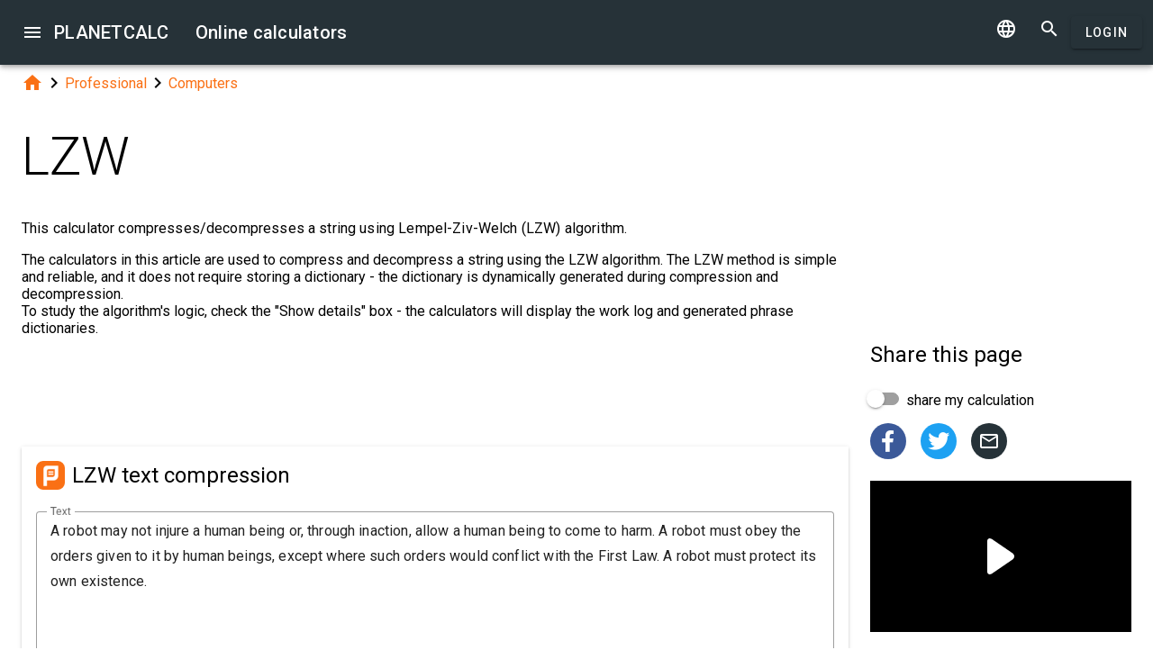

--- FILE ---
content_type: text/html; charset=UTF-8
request_url: https://planetcalc.com/9069/
body_size: 19827
content:
<!doctype html><html lang="en">
<head>

	<meta charset="utf-8">
	<meta name="viewport" content="width=device-width, initial-scale=1.0">
	<link rel="preload" href="/font/pc-icons.woff2?t=2f4187228ca956c693a7216e80d6ea51" as="font" type="font/woff2" crossorigin/>
	<link rel="preconnect" href="https://fonts.gstatic.com" crossorigin/>
	<link href="https://fonts.googleapis.com/css?family=Roboto:300,400,500" rel="stylesheet">
	<link rel="preconnect" href="https://ajax.googleapis.com" crossorigin/>
	<link rel="icon" href="/favicon.svg" type="image/svg+xml">
<link rel="stylesheet" href="/style/min/planetcalc_common_3769.css">
<script async src="https://cdn.fuseplatform.net/publift/tags/2/3228/fuse.js"></script>

<meta name="keywords" content="algorithm, compression, Computers, IT, Lempel, LZW, programming, Welch, Ziv"/><meta name="description" content=" This calculator compresses/decompresses a string using Lempel-Ziv-Welch (LZW) algorithm."/><meta name="author" content="Anton : planetcalc member"/><meta name="generator" content="Planetcalc"/><link rel="canonical" href="https://planetcalc.com/9069/" /><style media="all">
body {  min-height:100% }
h1 { font-size: 3.75rem; line-height: 3.75rem; }
img.pc-math { vertical-align:middle;max-width: 100%; height: auto; }
.social-float {
	position: absolute;
	margin-left: auto;
	margin-right: auto;
	left: 0;
	right: 0;
	width: 350px;
    	height: 400px;
    	background: white;
	box-shadow: 0 0 10px rgba(0,0,0,0.5);
	z-index: 100;
}
td.comment_created {
    border-bottom: 0 !important;
    padding-bottom: 0 !important;
}
td.message {
	padding-top:0 !important;
}

#main_div { padding:0 }
.f_ {
	margin-top:0;
	line-height: normal;
}

	#request_status { width:900px; }
	.modal-body {  max-height: 800px;}
.sofia {
	margin:8px auto;
	text-align:center;
}
.right-ads { margin:16px 0; }
.v5 {
	background-color:#fafafa;
}
.card-authors { padding:0 1.5em 1.5em 1.5em; }

.author-date {
	padding:16px 0;
}
.author-date i {
	padding-right:8px;
}
.author-date a {
	padding-right:32px;
}
#comments {
	margin-top:32px;
}
#comments .t9 {
	margin-top:0;
}
.ads-inline {
    text-align: center;
}
.embed-form {
	margin-bottom:16px;
}

div.social a.oc { margin-right:16px }
div.social { margin: 16px 0; }
div.social h4 { margin-bottom:0 }
.share-url-text { margin:16px 0 }
.share-mode { margin-bottom: 16px; }
.share-url-text div { width:100% }
.similar-calc ul {  padding:0; }
.similar-calc ul li { padding:0 0 16px 16px; display: inline-block; }
#bottom-right-card { position: -webkit-sticky; position:sticky; top: 80px; }
#publift_hrec_1{min-height:250px}#publift_hrec_2{min-height:250px}#publift_mrec_1{min-height:250px}#publift_vrec_1{min-height:600px}#publift_footer{min-height:250px}
@media (min-width:480px){#publift_hrec_1{min-height:60px}}
@media (min-width:768px){#publift_hrec_1{min-height:90px}}</style>
<title>Online calculator: LZW</title>
</head>
<body id="ui_viewer" class="y1 viewer">
<div id="main_menu" class="nc w0 g1" tabindex="-1"><ul class="z0"  role="menu" aria-hidden="true"><li class="a1" role="menuitem" tabindex="0" onclick="document.location.href='\/all\/';"><span class="y0"><i class="material-icons">&#xe5c3;</i></span><span class="b1">All online calculators</span></li><li class="a1" role="menuitem" tabindex="-1" onclick="document.location.href='\/personal\/requests\/new\/';"><span class="y0"><i class="material-icons">&#xe90f;</i></span><span class="b1">Suggest a calculator</span></li><li class="a1" role="menuitem" tabindex="-1" onclick="document.location.href='\/todo\/translationtask\/?id[]=9069\u0026from=en';"><span class="y0"><i class="material-icons">&#xe894;</i></span><span class="b1">Translation</span></li></ul></div><div class="m1 q7 kb"><div class="q1"><div class="r1 s1 mdc-toolbar__section--shrink-to-fit" ><a class="material-icons n1" id="btn_main_menu" href="#">&#xe5d2;</a><a href="/" class="u1 nb" title="Online calculators"><h2 class="u1">PLANETCALC <span class="cc kc">Online calculators</span></h2></a></div><div class="r1 t1" ><a id="btn_change_language_menu" class="material-icons cc n1" href="#">&#xe894;</a><a class="material-icons n1" href="/search/">&#xe8b6;</a><a href="/personal/" class="cc ob c2 g2" id="planetcalc_login">Login</a></div></div><div style="min-height:0;"><div id="change_language_menu" class="nc w0 g1" tabindex="1"><ul class="z0"  role="menu" aria-hidden="true"><li id="change_language_de" class="a1" role="menuitem" tabindex="0" onclick="document.location.href='https:\/\/de.planetcalc.com\/9069\/?language_select=de';"><span class="y0"><i class="material-icons"> </i></span><span class="b1">Deutsch</span></li><li id="change_language_en" class="a1 f1" role="menuitem" tabindex="-1"><span class="y0"><i class="material-icons">&#xe5ca;</i></span><span class="b1">English</span></li><li id="change_language_es" class="a1" role="menuitem" tabindex="-1" onclick="document.location.href='https:\/\/es.planetcalc.com\/9069\/?language_select=es';"><span class="y0"><i class="material-icons"> </i></span><span class="b1">Español</span></li><li id="change_language_pt" class="a1" role="menuitem" tabindex="-1" onclick="document.location.href='https:\/\/pt.planetcalc.com\/9069\/?language_select=pt';"><span class="y0"><i class="material-icons"> </i></span><span class="b1">Português</span></li><li id="change_language_ru" class="a1" role="menuitem" tabindex="-1" onclick="document.location.href='https:\/\/planetcalc.ru\/9069\/?language_select=ru';"><span class="y0"><i class="material-icons"> </i></span><span class="b1">Русский</span></li><li id="change_language_zh" class="a1" role="menuitem" tabindex="-1" onclick="document.location.href='https:\/\/zh.planetcalc.com\/9069\/?language_select=zh';"><span class="y0"><i class="material-icons"> </i></span><span class="b1">中文</span></li><li id="change_language_fr" class="a1" role="menuitem" tabindex="-1" onclick="document.location.href='https:\/\/fr.planetcalc.com\/9069\/?language_select=fr';"><span class="y0"><i class="material-icons"> </i></span><span class="b1">Français</span></li></ul></div></div></div><div id="main_div" class="jb">  
	<div class="v_"> 
	<div class="w_"> 
<div class="main-column x_ g0" id="left-block"><div class="qb"><a class="material-icons" href="/">&#xe88a;</a><i class="material-icons">&#xe5cc;</i><a href="/search/?tag=1459">Professional</a><i class="material-icons">&#xe5cc;</i><a href="/search/?tag=1462">Computers</a></div><header><h1>LZW</h1><p class="f_">This calculator compresses/decompresses a string using Lempel-Ziv-Welch (LZW) algorithm.</p><div></div></header><script>
document.addEventListener("DOMContentLoaded",function() {
	var f = new FormatterTimeSpan();
	$('.nav-created').text(function ( i,t ) { return f.Format(t);});
});
</script>
<div class="article"><div class="article_body"><p>The calculators in this article are used to compress and decompress a string using the LZW algorithm. The LZW method is simple and reliable, and it does not require storing a dictionary - the dictionary is dynamically generated during compression and decompression.<br />
To study the algorithm's logic, check the &quot;Show details&quot; box - the calculators will display the work log and generated phrase dictionaries. </p>
<p></p>
<div id="calculator9045"></div><div class="ads-inline"><div id="publift_hrec_1" data-fuse="22916193055"></div></div><div class="pc-article-part"><div class="u5"><div class="w_ f8"  id="dialogv6411c57311bd8"><div class="x_ j0"><div class="s8 t8"><a class="t_" target="_blank" href="https://planetcalc.com/9045/?license=1"><img src="/img/32x32i.png" alt="PLANETCALC, LZW text compression" width="32" height="32"></a><h4 class="y9">LZW text compression</h4></div></div><div class="x_ j0"><div class="j4 m4 g8 "><textarea class="l4"  name="text" id="dialogv6411c57311bd8_text" rows="5" cols="60">A robot may not injure a human being or, through inaction, allow a human being to come to harm. A robot must obey the orders given to it by human beings, except where such orders would conflict with the First Law. A robot must protect its own existence.</textarea>
<div class="c3 k3"><div class="e3"></div><div class="f3"><label class="h3 i3" for="dialogv6411c57311bd8_text">Text</label></div><div class="g3"></div></div></div><div class="n4"><div id="hlp_dialogv6411c57311bd8_text" class="e4 c4">Text to count words</div></div></div><div class="x_ c0"><div class="v8" id="dialogv6411c57311bd8_initialDict"><label class="l8 w8">Initial dictionary</label><div class="m8"><div class="h2"><div class="u2"><input type="radio" class="v2" id="dialogv6411c57311bd8_initialDict0" name="initialDict" checked value="encoding"/><div class="w2"><div class="x2"></div><div class="y2"></div></div></div><label for="dialogv6411c57311bd8_initialDict0">Encoding</label></div><div class="h2"><div class="u2"><input type="radio" class="v2" id="dialogv6411c57311bd8_initialDict1" name="initialDict" value="fromText"/><div class="w2"><div class="x2"></div><div class="y2"></div></div></div><label for="dialogv6411c57311bd8_initialDict1">Create from the input text</label></div><div class="h2"><div class="u2"><input type="radio" class="v2" id="dialogv6411c57311bd8_initialDict2" name="initialDict" value="value"/><div class="w2"><div class="x2"></div><div class="y2"></div></div></div><label for="dialogv6411c57311bd8_initialDict2">Enter</label></div></div></div>
<div class="n4"><div id="hlp_dialogv6411c57311bd8_initialDict" class="e4 c4"></div></div></div><div class="x_ c0"><div class="s3 _ h8"><i class="w3"></i><label class="h3 i3 h8" for="dialogv6411c57311bd8_encoding">Encoding</label><select class="t3"  name="encoding" id="dialogv6411c57311bd8_encoding"><option  value="AtariST">Atari ST</option>
<option  value="cp856_Hebrew_PC">CP 856 Hebrew</option>
<option  value="cp864_DOSArabic">DOS Arabic (CP864)</option>
<option  value="cp775_DOSBaltRim">DOS Baltic Rim (CP775)</option>
<option  value="cp855_DOSCyrillic">DOS Cyrillic (CP855)</option>
<option  value="cp866_DOSCyrillicRussian">DOS Cyrillic Russian (CP866)</option>
<option  value="cp863_DOSCanadaF">DOS French Canada (CP863)</option>
<option  value="cp737_DOSGreek">DOS Greek (CP737)</option>
<option  value="cp869_DOSGreek2">DOS Greek 2 (CP869)</option>
<option  value="cp862_DOSHebrew">DOS Hebrew (CP862)</option>
<option  value="cp861_DOSIcelandic">DOS Icelandic (CP861)</option>
<option  value="cp850_DOSLatin1">DOS Latin 1 (CP850)</option>
<option  value="cp852_DOSLatin2">DOS Latin 2 (CP852)</option>
<option  value="cp437_DOSLatinUS">DOS Latin US (CP437)</option>
<option  value="cp865_DOSNordic">DOS Nordic (CP865)</option>
<option  value="cp860_DOSPortuguese">DOS Portuguese (CP860)</option>
<option  value="cp857_DOSTurkish">DOS Turkish (CP857)</option>
<option  value="cp037_IBMUSCanada">EBCDIC 037 USA/Canada</option>
<option  value="cp1026_IBMLatin5Turkish">EBCDIC 1026 Turkish</option>
<option  value="IBM EBCDIC CP424 (Hebrew)">EBCDIC 424 Hebrew</option>
<option  value="cp500_IBMInternational">EBCDIC 500 International</option>
<option  value="cp875_IBMGreek">EBCDIC 875 Greek</option>
<option  value="GSM 03.38">GSM 03.38</option>
<option  value="IBM CP1006">ISO 8-bit Urdu (IBM CP1006)</option>
<option  value="ISO 8859-5">ISO 8859-5</option>
<option  value="ISO 8859-6">ISO 8859-6</option>
<option  value="ISO 8859-7">ISO 8859-7</option>
<option  value="ISO/IEC 8859-8">ISO 8859-8</option>
<option  value="ISO/IEC 8859-9">ISO 8859-9</option>
<option  value="ISO-IR-68">ISO-IR-68</option>
<option selected="selected"  value="ISO/IEC 8859-1">ISO/IEC 8859-1 (Latin-1)</option>
<option  value="ISO/IEC 8859-10">ISO/IEC 8859-10 (Latin-6)</option>
<option  value="ISO/IEC 8859-11">ISO/IEC 8859-11</option>
<option  value="ISO/IEC 8859-13">ISO/IEC 8859-13 (Latin-7)</option>
<option  value="ISO/IEC 8859-14">ISO/IEC 8859-14</option>
<option  value="ISO/IEC 8859-15">ISO/IEC 8859-15 (Latin-9)</option>
<option  value="ISO/IEC 8859-16">ISO/IEC 8859-16 (Latin-10)</option>
<option  value="ISO 8859-2">ISO/IEC 8859-2 (Latin-2)</option>
<option  value="ISO/IEC 8859-3">ISO/IEC 8859-3</option>
<option  value="ISO/IEC 8859-4">ISO/IEC 8859-4 (Latin-4)</option>
<option  value="KOI8-R (RFC1489)">KOI8-R</option>
<option  value="KOI8-U (RFC2319)">KOI8-U</option>
<option  value="KPS 9566-2003">KPS 9566</option>
<option  value="KZ-1048">KZ-1048</option>
<option  value="Mac OS Celtic">Mac OS Celtic</option>
<option  value="Mac OS Central European">Mac OS Central European</option>
<option  value="Mac OS Croatian">Mac OS Croatian</option>
<option  value="Mac OS Cyrillic">Mac OS Cyrillic</option>
<option  value="Mac OS Dingbats">Mac OS Dingbats</option>
<option  value="Mac OS Gaelic">Mac OS Gaelic</option>
<option  value="Mac OS Greek">Mac OS Greek</option>
<option  value="Mac OS Icelandic">Mac OS Icelandic</option>
<option  value="Mac OS Inuit">Mac OS Inuit</option>
<option  value="Mac OS Roman">Mac OS Roman</option>
<option  value="Mac OS Romanian">Mac OS Romanian</option>
<option  value="Mac OS Turkish">Mac OS Turkish</option>
<option  value="utf8">UTF-8</option>
<option  value="cp1250">Windows-1250</option>
<option  value="cp1251">Windows-1251</option>
<option  value="cp1252">Windows-1252</option>
<option  value="cp1253">Windows-1253</option>
<option  value="cp1254">Windows-1254</option>
<option  value="cp1255">Windows-1255</option>
<option  value="cp1256">Windows-1256</option>
<option  value="cp1257">Windows-1257</option>
<option  value="cp1258">Windows-1258</option>
<option  value="cp874">Windows-874</option>
<option  value="cp932">Windows-932</option>
<option  value="cp936">Windows-936</option>
<option  value="cp949">Windows-949</option>
<option  value="cp950">Windows-950</option>
</select><div class="_3"></div></div><div class="n4"><div id="hlp_dialogv6411c57311bd8_encoding" class="e4 c4"></div></div></div><div class="x_ j0"><div class="j4 m4 g8 "><textarea class="l4"  name="initialDictValue" id="dialogv6411c57311bd8_initialDictValue" rows="5" cols="60">abcdefghijklmnopqrstuvwxyzABCDEFGHIJKLMNOPQRSTUVWXYZ-‑,.%‰+0123456789‐–—;:!?…'‘’\&quot;“”()[]§@*/&amp;#†‡′″</textarea>
<div class="c3 k3"><div class="e3"></div><div class="f3"><label class="h3 i3" for="dialogv6411c57311bd8_initialDictValue">Initial dictionary</label></div><div class="g3"></div></div></div><div class="n4"><div id="hlp_dialogv6411c57311bd8_initialDictValue" class="e4 c4"></div></div></div><div class="x_ a0"><div class="t9"><div class="x6"><div class="z6"></div><div class="b7"><div class="_7"><input class="a7" type="checkbox" value="0" name="showDetails" id="dialogv6411c57311bd8_showDetails"/></div></div></div><label for="dialogv6411c57311bd8_showDetails"> Details</label></div><div class="n4"><div id="hlp_dialogv6411c57311bd8_showDetails" class="e4 c4"></div></div></div><div class="x_ _0"><div class="j4 g8"><input class="l4" type="text" value="_"  name="emptySpace" id="dialogv6411c57311bd8_emptySpace"/><label class="h3 i3" for="dialogv6411c57311bd8_emptySpace">Empty space marker</label><div class="_3"></div></div><div class="n4"><div id="hlp_dialogv6411c57311bd8_emptySpace" class="e4 c4">A character to replace invisible symbol.</div></div></div><div class="x_ _0"><div class="j4 g8"><input class="l4" type="text" value="~"  name="missingByte" id="dialogv6411c57311bd8_missingByte"/><label class="h3 i3" for="dialogv6411c57311bd8_missingByte">Missing byte marker</label><div class="_3"></div></div><div class="n4"><div id="hlp_dialogv6411c57311bd8_missingByte" class="e4 c4">A symbol that is used to indicate the position of the missing byte of an incomplete multibyte character.</div></div></div><div class="x_ j0"><div class="r8"><button type="button" id="dialogv6411c57311bd8_calculate" class="c2 g2 s_ pc-btn-calc"><span id="dialogv6411c57311bd8_button_text">Calculate</span></button></div></div><div class="x_ j0"><div class="e8"><div id="dialogv6411c57311bd8__progress_" role="progressbar" class="c8 m0 t0"><div class="p0"></div><div class="q0"></div><div class="n0 r0"><span class="o0"></span></div><div class="n0 s0"><span class="o0"></span></div></div></div></div><div class="x_ j0"><div></div><div class="n4 x"><div id="hlp_default_dialogv6411c57311bd8" class="e4 c4"></div></div></div><div class="x_ a0"><div class="o8">Number of bits in the original text</div><div class="pc-output-value p8" id="dialogv6411c57311bd8_bits">&nbsp;</div></div><div class="x_ a0"><div class="o8">Number of bits in the compressed message</div><div class="pc-output-value p8" id="dialogv6411c57311bd8_bitsCompressed">&nbsp;</div></div><div class="x_ a0"><div class="o8">Zero bits added</div><div class="pc-output-value p8" id="dialogv6411c57311bd8_alignment">&nbsp;</div></div><div class="x_ j0"><div class="o8">Compressed message in binary form</div><div class="pc-output-value q8" id="dialogv6411c57311bd8_compressedMessage">&nbsp;</div></div><div class="x_ j0"><div class="o8">File</div><div class="pc-output-value p8" id="dialogv6411c57311bd8_file">&nbsp;</div></div><div class="x_ j0"><div class="o8">Initial dictionary</div><div class="pc-output-value l9" id="dialogv6411c57311bd8_startDict">&nbsp;</div></div><div class="x_ j0"><div class="o8">Dictionary</div><div class="pc-output-value l9" id="dialogv6411c57311bd8_endDict">&nbsp;</div></div><div class="x_ j0"><div id="dialogv6411c57311bd8_workLog_big_msg" class="ke"><div class="me"><div class="ne">The file is very large. Browser slowdown may occur during loading and creation.</div><div class="re" aria-atomic="true"><button class="c2 se" type="button" id="dialogv6411c57311bd8_workLog_download"><span class="f2 ">Download</span></button>
<button type="button" class="c2 vb te"><i class="material-icons">&#xe5cd;</i></button></div></div></div><div id="dialogv6411c57311bd8_workLog_diagram" class="pc-graph"></div><div id="dialogv6411c57311bd8_workLog" class="pc-output-table"></div></div><div class="x_ j0"><div class="b2"><div class="pc-calc-footer"><div class="ba u8"></div></div></div></div></div><script>function Dialogv6411c57311bd8() {var me = this;me.id = "dialogv6411c57311bd8";me.GetElement = function () { return document.getElementById( me.id ); };me.GetEventHandlerName = function () { return "dialoghandlerv6411c57311bd8"; };this.dialog_controls = [new DialogInput("text", this, 0,new ElementAccessorText()),new DialogInput("initialDict", this, 0,new ElementAccessorRadio()),new DialogInput("encoding", this, 0,new ElementAccessorSelect()),new DialogInput("initialDictValue", this, 0,new ElementAccessorText()),new DialogInput("showDetails", this, 0,new ElementAccessorCheckbox()),new DialogInput("emptySpace", this, 0,new ElementAccessorText()),new DialogInput("missingByte", this, 0,new ElementAccessorText()),new DialogInput("calculate", this, 0,new ElementAccessorOperation()),new DialogInput("_progress_", this, 0,new ElementAccessorDefault()),new DialogInput("", this, 0,new ElementAccessorDefault()),new DialogInput("bits", this, 0,new ElementAccessorOutput()),new DialogInput("bitsCompressed", this, 0,new ElementAccessorOutput()),new DialogInput("alignment", this, 0,new ElementAccessorOutput()),new DialogInput("compressedMessage", this, 0,new ElementAccessorOutput()),new DialogInput("file", this, 0,new ElementAccessorOutput()),new DialogInput("startDict", this, 0,new ElementAccessorDefault()),new DialogInput("endDict", this, 0,new ElementAccessorDefault()),new DialogInput("workLog", this, 0,new ElementAccessorDefault())];me.dialog_controls._all ={};me.dialog_controls.forEach( function( e ) { if (me[e.id]===undefined) me[e.id] = e; me.dialog_controls._all[e.id] = e;} );this.addHandler = function ( handler ) {this.dialog_controls.forEach(function(c) { c.addHandler( handler);});};this.SetValues = function ( values ) {this.dialog_controls.forEach(function(c) {if ( values[c.id]!==undefined ) { c.SetValue( values[c.id] ); }});};this.Clear = function ( ) {this.dialog_controls.forEach(function( c) { c.ResetValue();});};this.SetDefaultValues = function () { this.Clear();};this.GetValues = function () {var ret = {}; this.dialog_controls.forEach(function( c) { ret[c.id] = c.GetValue();});return ret;};this.Validate = function ( ) {for(var i=0;i<me.dialog_controls.length;++i) if (!me.dialog_controls[i].Validate()) return false; return true;};this.layout = function ( ) {}};document.addEventListener("DOMContentLoaded", function(event) {var dlg = new Dialogv6411c57311bd8();
var hd = new CalculatorHandler(new function () {
var me = this;
me.id = 9045;
me.global = 1;
var outputs = {};
me.sinks={change:[],done:[]};
me.startOnLoad = 1;
me.infinite = 0;
var inputs = {};
var renderers = {};
var recordsets = {};
var diagrams = {};
var handler, dialog, refreshTimer;var outer = this;me.adapter = null;me.timeout = 1500;
me.auto = 1;
me.init = function ( h, dlg ) { var o; handler=h;dialog =dlg;me.control = new CalcController(h,me.id);var n; var fn;n='initialDict';if ( dlg[n] ) { inputs[n] = dlg[n]; }n='initialDictValue';if ( dlg[n] ) { inputs[n] = dlg[n]; }n='missingByte';if ( dlg[n] ) { inputs[n] = dlg[n]; }n='emptySpace';if ( dlg[n] ) { inputs[n] = dlg[n]; }n='encoding';if ( dlg[n] ) { inputs[n] = dlg[n]; }n='text';if ( dlg[n] ) { inputs[n] = dlg[n]; }n='showDetails';if ( dlg[n] ) { inputs[n] = dlg[n]; }o = dlg.startDict;outputs[o.id] =o;o.formatter =new FormatterMatrix( 0,0,0,"R" );o = dlg.compressedMessage;outputs[o.id] =o;o.formatter =new FormatterSame( );o = dlg.endDict;outputs[o.id] =o;o.formatter =new FormatterMatrix( 0,0,0,"R" );o = dlg.bits;outputs[o.id] =o;o.formatter =new FormatterNumber( 0,0,0,"R" );o = dlg.bitsCompressed;outputs[o.id] =o;o.formatter =new FormatterNumber( 0,0,0,"R" );o = dlg.alignment;outputs[o.id] =o;o.formatter =new FormatterNumber( 0,0,0,"R" );o = dlg.file;outputs[o.id] =o;o.formatter =new FormatterFile();n='workLog';fn='dialogv6411c57311bd8_workLog';recordsets[n] = new Recordset("","__id__");renderers[n]= new RecordsetRendererC(fn,20,["export"]);
 renderers[n].name = "Work log";renderers[n].AddColumn("phrase", "Phrase", new RecordFieldFormatter(new FormatterSame( )), '', 0,{"interpolate":"cardinal","line_color":"primary","line_markup":0},5);
renderers[n].AddColumn("output", "Output", new RecordFieldFormatter(new FormatterSame( )), '', 0,{"interpolate":"cardinal","line_color":"primary","line_markup":0},5);
renderers[n].AddColumn("binaryOutput", "Binary output", new RecordFieldFormatter(new FormatterSame( )), '', 0,{"interpolate":"cardinal","line_color":"primary","line_markup":0},5);
renderers[n].AddColumn("bits", "Bit count", new RecordFieldFormatter(new FormatterNumber( 0,0,0,"R" )), '', 0,{"interpolate":"cardinal","line_color":"primary","line_markup":0},1);
renderers[n].AddColumn("addToDict", "Dictionary record", new RecordFieldFormatter(new FormatterSame( )), '', 0,{"interpolate":"cardinal","line_color":"primary","line_markup":0},5);
me.tables = renderers;handler.onReady();};
me.stop = function() {};
me.start = function() {handler.onStart();
var inputValues = me.getInputValues();me.control.onCalculate( inputValues );};me.getInputs = function() {
		return inputs;
	};
	function objectValues( a, o ) {
		for(var n in o) {
			a.push( o[n] );
	}
	}
	me.getOutputs = function() {
		var ret = [];
		objectValues( ret, outputs );
		objectValues( ret, diagrams );
		objectValues( ret, renderers );
	return ret;
	};
	me.getInputValues = function() {
		var r = {};
		for( var n in inputs) {
			r[n] = inputs[n].GetValue();
		}
		return r;
	};
me.setResult = function( res, done ) {recordsets.workLog.Clear();recordsets.workLog.LoadFromArray( res.workLog);if (renderers.workLog) {renderers.workLog.Render( recordsets.workLog);} if ( diagrams.workLog) { diagrams.workLog.Render(res.workLog ); }outputs.startDict.SetValue(res.startDict);outputs.compressedMessage.SetValue(res.compressedMessage);outputs.endDict.SetValue(res.endDict);outputs.bits.SetValue(res.bits);outputs.bitsCompressed.SetValue(res.bitsCompressed);outputs.alignment.SetValue(res.alignment);outputs.file.SetValue(res.file);if (done) { handler.onStop();if ( PCF.requestFormulaUpdate( false ) ) { var mjx = window.MathJax; mjx.Hub.Queue(["Typeset",mjx.Hub]);};}};me.resetDisplay = function ( ) {if ( renderers.workLog) renderers.workLog.Header.RestoreColumns();
if ( diagrams.workLog) diagrams.workLog.Header.RestoreColumns();

};
},{calculate:"Calculate", stop:"Stop"});;
hd.initdialog(dlg);dlg.addHandler(hd);window.dialoghandlerv6411c57311bd8 = hd;});</script><div id="user_data_9045"><div class="tc" id="ud_note9045"><button class="c2 pc-btn-link ce"><i class="material-icons">&#xe14d;</i> Link</button> <button class="c2 pc-btn-new"><i class="material-icons">&#xe161;</i> Save</button>  <button type="button" class="c2 pc-btn-embed-wol"><i class="material-icons">&#xe87b;</i> Widget</button></div><script>document.addEventListener("DOMContentLoaded", function(event) { window.udh_9045=new PCUserDataHandler( { calcid:9045,id:"user_data_9045"});});</script></div></div></div>
<p></p>
<p>The binary dump or binary file generated by the previous calculator can be passed to the following calculator, which will restore the original string. It is necessary to set the method of forming the source dictionary in the same way as it is set for the compression calculator.  (choose the same encoding or specify the same dictionary explicitly).</p>
<p></p>
<div id="calculator9057"></div><div class="pc-article-part"><div class="u5"><div class="w_ f8"  id="dialogv6411c573bab3f"><div class="x_ j0"><div class="s8 t8"><a class="t_" target="_blank" href="https://planetcalc.com/9057/?license=1"><img src="/img/32x32i.png" alt="PLANETCALC, LZW decompression" width="32" height="32"></a><h4 class="y9">LZW decompression</h4></div></div><div class="x_ a0"><div class="s3 _ h8"><i class="w3"></i><label class="h3 i3 h8" for="dialogv6411c573bab3f_format">Input format</label><select class="t3"  name="format" id="dialogv6411c573bab3f_format"><option selected="selected"  value="auto">Autodetect</option>
<option  value="16">Hexadecimal</option>
<option  value="10">Decimal</option>
<option  value="2">Binary</option>
</select><div class="_3"></div></div><div class="n4"><div id="hlp_dialogv6411c573bab3f_format" class="e4 c4"></div></div></div><div class="x_ j0"><div class="j4 m4 g8 "><textarea class="l4"  name="data" id="dialogv6411c573bab3f_data" rows="5" cols="60">[base64]</textarea>
<div class="c3 k3"><div class="e3"></div><div class="f3"><label class="h3 i3" for="dialogv6411c573bab3f_data">Message</label></div><div class="g3"></div></div></div><div class="n4"><div id="hlp_dialogv6411c573bab3f_data" class="e4 c4">An encoded message. If a file is given, then the input data will be taken from the file.</div></div></div><div class="x_ j0"><div class="o8">File</div><div class="ae"><input type="file" id="dialogv6411c573bab3f_file" name="file"><input type="hidden" value="[]" id="dialogv6411c573bab3f_fil" name="fil"/><div class="w_"><div class="pc-file-list x_ g0"></div><div class="pc-file-actions x_ j0"><ul><li><button type="button" class="vb c2"><i class="material-icons">&#xe864;</i></button></li><li><button class="c2 g2" type="button" id="dialogv6411c573bab3f_file_btn"><span class="f2 ">Browse</span></button>
</li><li><div class="o8">Drag files here</div></li></ul></div></div></div><div class="n4"><div id="hlp_dialogv6411c573bab3f_file" class="e4 c4"></div></div></div><div class="x_ a0"><div class="v8" id="dialogv6411c573bab3f_dictType"><label class="l8 w8">Initial dictionary</label><div class="m8"><div class="h2"><div class="u2"><input type="radio" class="v2" id="dialogv6411c573bab3f_dictType0" name="dictType" checked value="encoding"/><div class="w2"><div class="x2"></div><div class="y2"></div></div></div><label for="dialogv6411c573bab3f_dictType0">Encoding</label></div><div class="h2"><div class="u2"><input type="radio" class="v2" id="dialogv6411c573bab3f_dictType1" name="dictType" value="value"/><div class="w2"><div class="x2"></div><div class="y2"></div></div></div><label for="dialogv6411c573bab3f_dictType1">Dictionary</label></div></div></div>
<div class="n4"><div id="hlp_dialogv6411c573bab3f_dictType" class="e4 c4"></div></div></div><div class="x_ j0"><div class="j4 m4 g8 "><textarea class="l4"  name="initialDictValue" id="dialogv6411c573bab3f_initialDictValue" rows="5" cols="60">abcdefghijklmnopqrstuvwxyzABCDEFGHIJKLMNOPQRSTUVWXYZ-‑,.%‰+0123456789‐–—;:!?…'‘’\&quot;“”()[]§@*/&amp;#†‡′″</textarea>
<div class="c3 k3"><div class="e3"></div><div class="f3"><label class="h3 i3" for="dialogv6411c573bab3f_initialDictValue">Initial dictionary</label></div><div class="g3"></div></div></div><div class="n4"><div id="hlp_dialogv6411c573bab3f_initialDictValue" class="e4 c4"></div></div></div><div class="x_ a0"><div class="s3 _ h8"><i class="w3"></i><label class="h3 i3 h8" for="dialogv6411c573bab3f_encoding">Encoding</label><select class="t3"  name="encoding" id="dialogv6411c573bab3f_encoding"><option  value="AtariST">Atari ST</option>
<option  value="cp856_Hebrew_PC">CP 856 Hebrew</option>
<option  value="cp864_DOSArabic">DOS Arabic (CP864)</option>
<option  value="cp775_DOSBaltRim">DOS Baltic Rim (CP775)</option>
<option  value="cp855_DOSCyrillic">DOS Cyrillic (CP855)</option>
<option  value="cp866_DOSCyrillicRussian">DOS Cyrillic Russian (CP866)</option>
<option  value="cp863_DOSCanadaF">DOS French Canada (CP863)</option>
<option  value="cp737_DOSGreek">DOS Greek (CP737)</option>
<option  value="cp869_DOSGreek2">DOS Greek 2 (CP869)</option>
<option  value="cp862_DOSHebrew">DOS Hebrew (CP862)</option>
<option  value="cp861_DOSIcelandic">DOS Icelandic (CP861)</option>
<option  value="cp850_DOSLatin1">DOS Latin 1 (CP850)</option>
<option  value="cp852_DOSLatin2">DOS Latin 2 (CP852)</option>
<option  value="cp437_DOSLatinUS">DOS Latin US (CP437)</option>
<option  value="cp865_DOSNordic">DOS Nordic (CP865)</option>
<option  value="cp860_DOSPortuguese">DOS Portuguese (CP860)</option>
<option  value="cp857_DOSTurkish">DOS Turkish (CP857)</option>
<option  value="cp037_IBMUSCanada">EBCDIC 037 USA/Canada</option>
<option  value="cp1026_IBMLatin5Turkish">EBCDIC 1026 Turkish</option>
<option  value="IBM EBCDIC CP424 (Hebrew)">EBCDIC 424 Hebrew</option>
<option  value="cp500_IBMInternational">EBCDIC 500 International</option>
<option  value="cp875_IBMGreek">EBCDIC 875 Greek</option>
<option  value="GSM 03.38">GSM 03.38</option>
<option  value="IBM CP1006">ISO 8-bit Urdu (IBM CP1006)</option>
<option  value="ISO 8859-5">ISO 8859-5</option>
<option  value="ISO 8859-6">ISO 8859-6</option>
<option  value="ISO 8859-7">ISO 8859-7</option>
<option  value="ISO/IEC 8859-8">ISO 8859-8</option>
<option  value="ISO/IEC 8859-9">ISO 8859-9</option>
<option  value="ISO-IR-68">ISO-IR-68</option>
<option selected="selected"  value="ISO/IEC 8859-1">ISO/IEC 8859-1 (Latin-1)</option>
<option  value="ISO/IEC 8859-10">ISO/IEC 8859-10 (Latin-6)</option>
<option  value="ISO/IEC 8859-11">ISO/IEC 8859-11</option>
<option  value="ISO/IEC 8859-13">ISO/IEC 8859-13 (Latin-7)</option>
<option  value="ISO/IEC 8859-14">ISO/IEC 8859-14</option>
<option  value="ISO/IEC 8859-15">ISO/IEC 8859-15 (Latin-9)</option>
<option  value="ISO/IEC 8859-16">ISO/IEC 8859-16 (Latin-10)</option>
<option  value="ISO 8859-2">ISO/IEC 8859-2 (Latin-2)</option>
<option  value="ISO/IEC 8859-3">ISO/IEC 8859-3</option>
<option  value="ISO/IEC 8859-4">ISO/IEC 8859-4 (Latin-4)</option>
<option  value="KOI8-R (RFC1489)">KOI8-R</option>
<option  value="KOI8-U (RFC2319)">KOI8-U</option>
<option  value="KPS 9566-2003">KPS 9566</option>
<option  value="KZ-1048">KZ-1048</option>
<option  value="Mac OS Celtic">Mac OS Celtic</option>
<option  value="Mac OS Central European">Mac OS Central European</option>
<option  value="Mac OS Croatian">Mac OS Croatian</option>
<option  value="Mac OS Cyrillic">Mac OS Cyrillic</option>
<option  value="Mac OS Dingbats">Mac OS Dingbats</option>
<option  value="Mac OS Gaelic">Mac OS Gaelic</option>
<option  value="Mac OS Greek">Mac OS Greek</option>
<option  value="Mac OS Icelandic">Mac OS Icelandic</option>
<option  value="Mac OS Inuit">Mac OS Inuit</option>
<option  value="Mac OS Roman">Mac OS Roman</option>
<option  value="Mac OS Romanian">Mac OS Romanian</option>
<option  value="Mac OS Turkish">Mac OS Turkish</option>
<option  value="utf8">UTF-8</option>
<option  value="cp1250">Windows-1250</option>
<option  value="cp1251">Windows-1251</option>
<option  value="cp1252">Windows-1252</option>
<option  value="cp1253">Windows-1253</option>
<option  value="cp1254">Windows-1254</option>
<option  value="cp1255">Windows-1255</option>
<option  value="cp1256">Windows-1256</option>
<option  value="cp1257">Windows-1257</option>
<option  value="cp1258">Windows-1258</option>
<option  value="cp874">Windows-874</option>
<option  value="cp932">Windows-932</option>
<option  value="cp936">Windows-936</option>
<option  value="cp949">Windows-949</option>
<option  value="cp950">Windows-950</option>
</select><div class="_3"></div></div><div class="n4"><div id="hlp_dialogv6411c573bab3f_encoding" class="e4 c4"></div></div></div><div class="x_ a0"><div class="t9"><div class="x6"><div class="z6"></div><div class="b7"><div class="_7"><input class="a7" type="checkbox" value="0" name="showDetails" id="dialogv6411c573bab3f_showDetails"/></div></div></div><label for="dialogv6411c573bab3f_showDetails"> Details</label></div><div class="n4"><div id="hlp_dialogv6411c573bab3f_showDetails" class="e4 c4"></div></div></div><div class="x_ a0"><div class="j4 g8"><input class="l4" type="text" value="_"  name="emptySpace" id="dialogv6411c573bab3f_emptySpace"/><label class="h3 i3" for="dialogv6411c573bab3f_emptySpace">Empty space marker</label><div class="_3"></div></div><div class="n4"><div id="hlp_dialogv6411c573bab3f_emptySpace" class="e4 c4">A character to replace invisible symbol.</div></div></div><div class="x_ a0"><div class="j4 g8"><input class="l4" type="text" value="~"  name="missingByte" id="dialogv6411c573bab3f_missingByte"/><label class="h3 i3" for="dialogv6411c573bab3f_missingByte">Missing byte marker</label><div class="_3"></div></div><div class="n4"><div id="hlp_dialogv6411c573bab3f_missingByte" class="e4 c4">A symbol that is used to indicate the position of the missing byte of an incomplete multibyte character.</div></div></div><div class="x_ j0"><div class="r8"><button type="button" id="dialogv6411c573bab3f_calculate" class="c2 g2 s_ pc-btn-calc"><span id="dialogv6411c573bab3f_button_text">Calculate</span></button></div></div><div class="x_ j0"><div class="e8"><div id="dialogv6411c573bab3f__progress_" role="progressbar" class="c8 m0 t0"><div class="p0"></div><div class="q0"></div><div class="n0 r0"><span class="o0"></span></div><div class="n0 s0"><span class="o0"></span></div></div></div></div><div class="x_ j0"><div></div><div class="n4 x"><div id="hlp_default_dialogv6411c573bab3f" class="e4 c4"></div></div></div><div class="x_ j0"><div class="o8">Text</div><div class="pc-output-value q8" id="dialogv6411c573bab3f_text">&nbsp;</div></div><div class="x_ j0"><div id="dialogv6411c573bab3f_workLog_big_msg" class="ke"><div class="me"><div class="ne">The file is very large. Browser slowdown may occur during loading and creation.</div><div class="re" aria-atomic="true"><button class="c2 se" type="button" id="dialogv6411c573bab3f_workLog_download"><span class="f2 ">Download</span></button>
<button type="button" class="c2 vb te"><i class="material-icons">&#xe5cd;</i></button></div></div></div><div id="dialogv6411c573bab3f_workLog_diagram" class="pc-graph"></div><div id="dialogv6411c573bab3f_workLog" class="pc-output-table"></div></div><div class="x_ j0"><div class="b2"><div class="pc-calc-footer"><div class="ba u8"></div></div></div></div></div><script>function Dialogv6411c573bab3f() {var me = this;me.id = "dialogv6411c573bab3f";me.GetElement = function () { return document.getElementById( me.id ); };me.GetEventHandlerName = function () { return "dialoghandlerv6411c573bab3f"; };this.dialog_controls = [new DialogInput("format", this, 0,new ElementAccessorSelect()),new DialogInput("data", this, 0,new ElementAccessorText()),new DialogInput("file", this, 0,new ElementAccessorBlob(1,32768,null,false)),new DialogInput("dictType", this, 0,new ElementAccessorRadio()),new DialogInput("initialDictValue", this, 0,new ElementAccessorText()),new DialogInput("encoding", this, 0,new ElementAccessorSelect()),new DialogInput("showDetails", this, 0,new ElementAccessorCheckbox()),new DialogInput("emptySpace", this, 0,new ElementAccessorText()),new DialogInput("missingByte", this, 0,new ElementAccessorText()),new DialogInput("calculate", this, 0,new ElementAccessorOperation()),new DialogInput("_progress_", this, 0,new ElementAccessorDefault()),new DialogInput("", this, 0,new ElementAccessorDefault()),new DialogInput("text", this, 0,new ElementAccessorOutput()),new DialogInput("workLog", this, 0,new ElementAccessorDefault())];me.dialog_controls._all ={};me.dialog_controls.forEach( function( e ) { if (me[e.id]===undefined) me[e.id] = e; me.dialog_controls._all[e.id] = e;} );this.addHandler = function ( handler ) {this.dialog_controls.forEach(function(c) { c.addHandler( handler);});};this.SetValues = function ( values ) {this.dialog_controls.forEach(function(c) {if ( values[c.id]!==undefined ) { c.SetValue( values[c.id] ); }});};this.Clear = function ( ) {this.dialog_controls.forEach(function( c) { c.ResetValue();});};this.SetDefaultValues = function () { this.Clear();};this.GetValues = function () {var ret = {}; this.dialog_controls.forEach(function( c) { ret[c.id] = c.GetValue();});return ret;};this.Validate = function ( ) {for(var i=0;i<me.dialog_controls.length;++i) if (!me.dialog_controls[i].Validate()) return false; return true;};this.layout = function ( ) {}};document.addEventListener("DOMContentLoaded", function(event) {var dlg = new Dialogv6411c573bab3f();
var hd = new CalculatorHandler(new function () {
var me = this;
me.id = 9057;
me.global = 1;
var outputs = {};
me.sinks={change:[],done:[]};
me.startOnLoad = 1;
me.infinite = 0;
var inputs = {};
var renderers = {};
var recordsets = {};
var diagrams = {};
var handler, dialog, refreshTimer;var outer = this;me.adapter = { encoder:{"file":Blob2String},decoder:{"file":String2Blob}};me.timeout = 1500;
me.auto = 1;
me.init = function ( h, dlg ) { var o; handler=h;dialog =dlg;me.control = new CalcController(h,me.id);var n; var fn;n='file';if ( dlg[n] ) { inputs[n] = dlg[n]; }n='data';if ( dlg[n] ) { inputs[n] = dlg[n]; }n='dictType';if ( dlg[n] ) { inputs[n] = dlg[n]; }n='encoding';if ( dlg[n] ) { inputs[n] = dlg[n]; }n='initialDictValue';if ( dlg[n] ) { inputs[n] = dlg[n]; }n='format';if ( dlg[n] ) { inputs[n] = dlg[n]; }n='showDetails';if ( dlg[n] ) { inputs[n] = dlg[n]; }n='emptySpace';if ( dlg[n] ) { inputs[n] = dlg[n]; }n='missingByte';if ( dlg[n] ) { inputs[n] = dlg[n]; }o = dlg.text;outputs[o.id] =o;o.formatter =new FormatterSame( );n='workLog';fn='dialogv6411c573bab3f_workLog';recordsets[n] = new Recordset("","__id__");renderers[n]= new RecordsetRendererC(fn,20,["export"]);
 renderers[n].name = "Operation log";renderers[n].AddColumn("phrase", "Phrase", new RecordFieldFormatter(new FormatterSame( )), '', 0,{"interpolate":"cardinal","line_color":"primary","line_markup":0},5);
renderers[n].AddColumn("input", "Input", new RecordFieldFormatter(new FormatterNumber( 0,0,0,"R" )), '', 0,{"interpolate":"cardinal","line_color":"primary","line_markup":0},1);
renderers[n].AddColumn("binaryInput", "Binary input", new RecordFieldFormatter(new FormatterSame( )), '', 0,{"interpolate":"cardinal","line_color":"primary","line_markup":0},5);
renderers[n].AddColumn("bits", "Bit count", new RecordFieldFormatter(new FormatterNumber( 0,0,0,"R" )), '', 0,{"interpolate":"cardinal","line_color":"primary","line_markup":0},1);
renderers[n].AddColumn("addToDict", "Dictionary record", new RecordFieldFormatter(new FormatterSame( )), '', 0,{"interpolate":"cardinal","line_color":"primary","line_markup":0},5);
me.tables = renderers;handler.onReady();};
me.stop = function() {};
me.start = function() {handler.onStart();
var inputValues = me.getInputValues();me.control.onCalculate( inputValues );};me.getInputs = function() {
		return inputs;
	};
	function objectValues( a, o ) {
		for(var n in o) {
			a.push( o[n] );
	}
	}
	me.getOutputs = function() {
		var ret = [];
		objectValues( ret, outputs );
		objectValues( ret, diagrams );
		objectValues( ret, renderers );
	return ret;
	};
	me.getInputValues = function() {
		var r = {};
		for( var n in inputs) {
			r[n] = inputs[n].GetValue();
		}
		return r;
	};
me.setResult = function( res, done ) {recordsets.workLog.Clear();recordsets.workLog.LoadFromArray( res.workLog);if (renderers.workLog) {renderers.workLog.Render( recordsets.workLog);} if ( diagrams.workLog) { diagrams.workLog.Render(res.workLog ); }outputs.text.SetValue(res.text);if (done) { handler.onStop();if ( PCF.requestFormulaUpdate( false ) ) { var mjx = window.MathJax; mjx.Hub.Queue(["Typeset",mjx.Hub]);};}};me.resetDisplay = function ( ) {if ( renderers.workLog) renderers.workLog.Header.RestoreColumns();
if ( diagrams.workLog) diagrams.workLog.Header.RestoreColumns();

};
},{calculate:"Calculate", stop:"Stop"});;
hd.initdialog(dlg);dlg.addHandler(hd);window.dialoghandlerv6411c573bab3f = hd;});</script><div id="user_data_9057"><div class="tc" id="ud_note9057"><button class="c2 pc-btn-link ce"><i class="material-icons">&#xe14d;</i> Link</button> <button class="c2 pc-btn-new"><i class="material-icons">&#xe161;</i> Save</button>  <button type="button" class="c2 pc-btn-embed-wol"><i class="material-icons">&#xe87b;</i> Widget</button></div><script>document.addEventListener("DOMContentLoaded", function(event) { window.udh_9057=new PCUserDataHandler( { calcid:9057,id:"user_data_9057"});});</script></div></div></div><div class="ads-inline"><div id="publift_hrec_2" data-fuse="22916179273"></div></div>
<p></p>
<h2>Lempel-Ziv-Welch algorithm</h2>
<p>The lossless compression algorithm LZ78 was published in 1978 by Abraham Lempel and Jacob Ziv and then modified by Terry Welch in 1984. After Welch's publication, the algorithm was named LZW after the authors' surnames (Lempel, Ziv, Welch). The algorithm has been patented, but all patents have expired by now, which gives us a great opportunity to publish our implementation here.</p>
<h3>LZW algorithm description</h3>
<ol>
<li>Create the initial dictionary containing all possible characters.</li>
<li>Put the first character to the input phrase W.</li>
<li>Read next character K.</li>
<li>If EOF returns W, else:<br />
If WK phrase is already in the dictionary,  W ⟵ WK,  go to 3,<br />
Else return the code of W, add WK to the dictionary, W ⟵ K. Go to 3.</li>
</ol>
<p>To decode the data generated in this way, you do not need to store the dictionary. It is recreated by itself in the process of decompression:</p>
<ol>
<li>Create the initial dictionary containing all possible characters.</li>
<li>Put the first code to the input phrase W.</li>
<li>Read the next code K.<br />
4.If EOF, return the character having the code W, else:<br />
If the phrase with the WK code is not in the dictionary, return the phrase with the W code, and add the phrase with the WK code to the dictionary.<br />
Else, assign the WK code to the input phrase and go to 3.</li>
</ol>
<p>Welch's original article intended to encode a phrase in a dictionary with a fixed-size 12-bit code. Still, this approach may even increase the length of the encoded message for small messages compared to the original text. Therefore, it is quite common to use dynamic code length, which changes every time the dictionary limit is reached.</p>
<h3>Dictionary size growth handling</h3>
<p>In the compression algorithm described above, the size of the dictionary is not limited. In practice, this can lead to resource constraints when packing large amounts of data.<br />
There are known modifications to the algorithm trying to address this problem:</p>
<ul>
<li>LZC - the implementation of the algorithm in the compress utility limits the maximum dictionary size to 16 bits. When the maximum size is reached, the dictionary stops changing. The algorithm monitors the compression ratio and, if it degrades significantly, resets the dictionary and forms it anew.</li>
<li>LZT - on overflow, removes from the dictionary a phrase that has not been used for the longest time</li>
</ul>
<h3>Our implementation features</h3>
<h4>Initial dictionary</h4>
<p>Our calculators implement an endlessly growing vocabulary, which can be too expensive for huge data. The size of phrase codes starts at 8 bits for the initial dictionary specified by standard encoding, or less for a dictionary entered by hand. In the latter case, the phrase codes' size is the minimum number of bits required to express the number of characters in the dictionary. <a href="/8985/">Bit length</a>. </p>
<h4>Multibyte encodings</h4>
<p>Some encodings can take more than 1 byte per character, for example, <a href="/9033/">UTF-8</a> encoding contains characters of variable length from 1 to 4 bytes. In any case, the initial dictionary will have 256 items with codes from 0 to 255 for whatever encoding you choose.<br />
For multibyte encodings, a dynamically generated dictionary will look quite exotic - its phrases will inevitably be composed of different parts of adjacent characters. In this case, for clarity in the output tables, we use a missing byte marker (by default, this is the '~' character). For example, when compressing the phrase &quot;9 €&quot;, represented in UTF-8 encoding, the dynamic dictionary can be filled with combinations of the following characters:<br />
9 - nine,<br />
' ' - space,<br />
€~~ - first byte of euro symbol,<br />
~€~ - second byte of euro symbol,<br />
~~€ - third byte of euro symbol,<br />
€~ - the first two bytes of the euro symbol,<br />
~€ - the last two bytes of the euro symbol,<br />
€ - all three bytes of the euro symbol.<br />
We have introduced this character description for convenience only. Since the constituent parts of many multibyte characters are just bytes of 8 bits, they may be the same for different characters.<br />
for example:<br />
€ ~~ - the first byte of the euro symbol, its code in utf-8 = 226<br />
₽ ~~ - the first byte of the ruble symbol, its code in utf-8 = 226.</p>
<h4>Trailing with zeros</h4>
<p>The compression algorithm can produce a bit array with a size that is not a multiple of 8. In this case, the compression calculator fills the end with zero bits. Since our implementation uses a variable size of the phrase code, this approach can cause problems if the manually set initial dictionary is tiny.<br />
In this  <a href="#calculator9045" id="i6411c5972b6db" class="link-calc" >example</a><script>document.addEventListener("DOMContentLoaded", function(){ $("#i6411c5972b6db").on("click", function() { 
self.CurrentPageCalculators.forEach( function( e ) {
	if ( e.CalculatorID == 9045) {
		e.setProfile({"id":0,"data":{"initialDict": "value","initialDictValue": "abc","text": "aaaccbbca","showDetails": 1}},false);
	}
});
})});</script> the final message will be only 18 bits and 6 bits would have to be padded with zeros to store the entire message in a binary file.<br />
Since with the specified parameters, the phrase code's size is only 4 bits, then the extra word will be read during unpacking, and if we were to create the original dictionary with the code of the first character = 0, then the extra character would be unpacked.<br />
We solve this problem by adding a null character to the beginning of the dictionary, which is commonly interpreted as the end of a string.<br />
When using the encoding as the initial dictionary, this problem will never arise since the phrase code's size is always at least 8 bits.</p></div></div><div id="copied_msg" class="ke"><div class="me"><div class="ne">URL copied to clipboard</div></div></div><div class="social social-share ee"><div class="share-mode"><div class="t9 share-switch"><div class="x6"><div class="z6"></div><div class="b7"><div class="_7"><input class="a7" type="checkbox" id="share_data_md"/></div></div></div> <label for="share_data_md">&nbsp;share my calculation</label></div><div class="share_data_msg z"></div></div><div class="share-buttons"><a class="pc-social-share oc pc" target="_blank" href="https://www.facebook.com/sharer/sharer.php?u=https%3A%2F%2Fplanetcalc.com%2F9069%2F" rel="noopener nofollow" data-origin="pc"><span class="material-icons">&#xf301;</span></a><a class="pc-social-share oc qc" target="_blank" href="https://twitter.com/intent/tweet?text=Online%20calculator%3A%20LZW&url=https%3A%2F%2Fplanetcalc.com%2F9069%2F" rel="noopener nofollow" data-origin="qc"><span class="material-icons">&#xf303;</span></a><a class="pc-social-share oc r_" href="mailto:?subject=Online%20calculator%3A%20LZW&body=https%3A%2F%2Fplanetcalc.com%2F9069%2F" rel="noopener nofollow" data-origin="r_"><span class="material-icons">&#xe0e1;</span></a></div><div class="share-url-text x"><div class="j4"><input class="l4" type="text" value="" readonly/><div class="_3"></div></div><div class="n4"><div id="share_data_md_hlp" class="e4 c4">Everyone who receives the link will be able to view this calculation</div></div><button class="c2 mc" type="button" ><span class="f2 ">Copy</span></button>
<div style="clear:both"></div></div></div><div class="similar-calc"><h4>Similar calculators</h4><ul><li>&bull; <a href="/6675/" title="HTML table to JSON array">HTML table to JSON array</a></li><li>&bull; <a href="/3298/" title="Extended Euclidean algorithm">Extended Euclidean algorithm</a></li><li>&bull; <a href="/8576/" title="Jarvis march">Jarvis march</a></li><li>&bull; <a href="/8183/" title="Quick Sum Calculator">Quick Sum Calculator</a></li><li>&bull; <a href="/2464/" title="Luhn algorithm">Luhn algorithm</a></li><li>&bull; <a href="/search/?section=1462" class="vc">Computers section ( 65 calculators )</a></li></ul></div><div class="b"><i class="material-icons">&#xe54e;</i>&nbsp;<a class="vc yb" href="/search/?tag=1581" >algorithm</a> <a class="vc xb" href="/search/?tag=6341" >compression</a> <a class="vc bc" href="/search/?tag=1462" >Computers</a> <a class="vc _c" href="/search/?tag=1645" >IT</a> <a class="vc xb" href="/search/?tag=11316" >Lempel</a> <a class="vc xb" href="/search/?tag=6340" >LZW</a> <a class="vc yb" href="/search/?tag=1379" >programming</a> <a class="vc xb" href="/search/?tag=11320" >Welch</a> <a class="vc xb" href="/search/?tag=11318" >Ziv</a> </div><div class="b2"><span class="u8"><a href="https://planetcalc.com/9069/?license=1" target=_blank><i class="material-icons">&#xf304;</i><i class="material-icons">&#xf305;</i></a></span> PLANETCALC, LZW<div class="ba u8"></div></div><div class="p9 qb author-date v"><i class="material-icons">&#xe7ff;</i><a href="/9069/?thanks=1">Anton</a><i class="material-icons">&#xe8b5;</i><span class="nav-created">2022-01-27 08:38:00</span></div>		<script>
		function showAvInitials( i ) {
			i.style.display="none";
			var d = i.parentNode;
			var bg = d.getAttribute("data-bg");
			d.style.backgroundColor = bg;
			var e = d.getElementsByClassName("tb");
			if ( e.length ) {
				e[0].style.display="inline";
			}
		}
		function CommentAvatarFormatter( formatter ) {
			var colors = [ "#D32F2F", "#C2185B", "#7B1FA2", "#512DA8", "#303F9F", "#1976D2", "#0288D1", "#0097A7", "#00796B", "#388E3C", "#689F38", "#AFB42B", "#FBC02D", "#FFA000", "#F57C00", "#E64A19", "#5D4037", "#455A64"];
	this.Format = function ( colname, record ) {
		var ret = '<div class="' + "sb" + '"';
			var name = record.nickname;
			if ( !name ) name = 'Unknown'; else name = name.toString();
			var hash = 0;
			for(var i =0 ;i<name.length;++i) {
				hash+=name.charCodeAt(i);
			}
			var color = colors[ hash%colors.length];
			var namearr = name.split(' ');
			var abbr ='';
			for(var i=0;i<namearr.length && i<2 ;++i) {
				if ( namearr[i].length) {
					abbr+=namearr[i].substr(0,1);
				}
			}
		if ( record.photo ) {
			ret+='data-bg="' + color + '"><img src="' + record.photo + '" alt="' + (record.nickname && record.nickname.replace?record.nickname.replace('"',"'"):'') + '" onerror="showAvInitials(this);">';
		} else {
			ret+=' style="background-color:' + color + '">';
		}
		ret+='<span class="' + "tb" + '"' + (record.photo?' style="display:none;"':'') + '>' + abbr.toUpperCase()  + '</span>';
		ret+='</div>';
		return ret;
	}
}</script>
<div id="comments"><div class="w_ f8"  id="dialogv696d0c2a54092"><div class="x_ j0"><div class="s8"><h4 class="y9">Comments</h4></div></div><div class="x_ _0"><div id="dialogv696d0c2a54092_group_sofia"  class="placeholder"></div></div><div class="x_ g0"><div class="w_ f8"  id="dialogv696d0c2a54092_group_comments"><div class="x_ j0"><div class="j4 m4 g8 "><textarea class="l4"  id="dialogv696d0c2a54092_message" rows="5" cols="80"></textarea>
<div class="c3"><div class="e3"></div><div class="f3"><label class="h3" for="dialogv696d0c2a54092_message">Your message</label></div><div class="g3"></div></div></div><div class="n4"><div id="hlp_dialogv696d0c2a54092_message" class="e4 c4"></div></div></div><div class="x_ j0"><div class="t9"><div class="x6"><div class="z6"></div><div class="b7"><div class="_7"><input class="a7" type="checkbox" id="dialogv696d0c2a54092_notify"/></div></div></div><label for="dialogv696d0c2a54092_notify"> Subscribe to comments notifications</label></div><div class="n4"><div id="hlp_dialogv696d0c2a54092_notify" class="e4 c4"></div></div></div></div></div><div class="x_ j0"><div class="e8"><div id="dialogv696d0c2a54092_progress" role="progressbar" class="c8 m0 t0"><div class="p0"></div><div class="q0"></div><div class="n0 r0"><span class="o0"></span></div><div class="n0 s0"><span class="o0"></span></div></div></div></div><div class="r8 x_ j0"><button class="c2 g2" type="button" id="dialogv696d0c2a54092_send"><span class="f2 ">Send</span></button>
</div><div class="x_ j0"><div id="dialogv696d0c2a54092_comments"  class="placeholder"></div></div><input type="hidden" value="9509" id="dialogv696d0c2a54092_messagebox"/></div><script>function Dialogv696d0c2a54092() {var me = this;me.id = "dialogv696d0c2a54092";me.GetElement = function () { return document.getElementById( me.id ); };me.GetEventHandlerName = function () { return "dialoghandlerv696d0c2a54092"; };this.dialog_controls = [new DialogInput("group_sofia", this, 0,new ElementAccessorDefault()),new DialogInput("group_comments", this, 0,new ElementAccessorDefault()),new DialogInput("message", this, new ValidatorTextSize( 0,5000 ),new ElementAccessorText()),new DialogInput("notify", this, 0,new ElementAccessorCheckbox()),new DialogInput("messagebox", this, 0,new ElementAccessorHidden()),new DialogInput("progress", this, 0,new ElementAccessorDefault()),new DialogInput("send", this, 0,new ElementAccessorOperation()),new DialogInput("comments", this, 0,new ElementAccessorDefault())];me.dialog_controls._all ={};me.dialog_controls.forEach( function( e ) { if (me[e.id]===undefined) me[e.id] = e; me.dialog_controls._all[e.id] = e;} );this.addHandler = function ( handler ) {this.dialog_controls.forEach(function(c) { c.addHandler( handler);});};this.SetValues = function ( values ) {this.dialog_controls.forEach(function(c) {if ( values[c.id]!==undefined ) { c.SetValue( values[c.id] ); }});};this.Clear = function ( ) {this.dialog_controls.forEach(function( c) { c.ResetValue();});};this.SetDefaultValues = function () { this.Clear();};this.GetValues = function () {var ret = {}; this.dialog_controls.forEach(function( c) { ret[c.id] = c.GetValue();});return ret;};this.Validate = function ( ) {for(var i=0;i<me.dialog_controls.length;++i) if (!me.dialog_controls[i].Validate()) return false; return true;};this.layout = function ( ) {}};document.addEventListener("DOMContentLoaded", function(event) {var dlg = new Dialogv696d0c2a54092();
var hd = function() {var dialogv696d0c2a54092_comments_init_data="";var dialogv696d0c2a54092_comments=new AjaxSetMessages(dialogv696d0c2a54092_comments_init_data, "/service/comments/", "dialogv696d0c2a54092_comments", "Loading...");dialogv696d0c2a54092_comments.Renderer.AddColumn("posted","Created",new RecordFieldFormatter( new FormatterTimeSpan() ));dialogv696d0c2a54092_comments.Renderer.AddColumn("avatar","",new CommentAvatarFormatter());dialogv696d0c2a54092_comments.Renderer.AddColumn("created","",new RecordFieldFormatter( new FormatterPrefix("Registered: ", new FormatterDateOnly()) ));dialogv696d0c2a54092_comments.Renderer.AddColumn("posts","",new RecordFieldFormatter( new FormatterPrefix("Posts: ", null) ));dialogv696d0c2a54092_comments.Render();dialogv696d0c2a54092_comments.qc.messagebox=9509;dialogv696d0c2a54092_comments.qc.language="en";dialogv696d0c2a54092_comments.qc.parent=0; var ch= new CommentFormHandler("https://planetcalc.com/9069/?loginrequirednow=1&language_select=en",false);ch.setTable(dialogv696d0c2a54092_comments); return ch;}();;
hd.initdialog(dlg);dlg.addHandler(hd);});</script></div><div class="ads-inline"><div id="publift_footer" data-fuse="22916193061"></div></div></div><div class="x_ _0"><div id="top-right-card" class="right_fix"></div><div class="cc right-ads"><div id="publift_mrec_1" data-fuse="22916172285"></div></div><div id="bottom-right-card" ><div class="social social-share ce"><h4 class="share-title">Share <span class="share-subject">this page</span></h4><div class="share-mode"><div class="t9 share-switch"><div class="x6"><div class="z6"></div><div class="b7"><div class="_7"><input class="a7" type="checkbox" id="share_data"/></div></div></div> <label for="share_data">&nbsp;share my calculation</label></div><div class="share_data_msg z"></div></div><div class="share-buttons"><a class="pc-social-share oc pc" target="_blank" href="https://www.facebook.com/sharer/sharer.php?u=https%3A%2F%2Fplanetcalc.com%2F9069%2F" rel="noopener nofollow" data-origin="pc"><span class="material-icons">&#xf301;</span></a><a class="pc-social-share oc qc" target="_blank" href="https://twitter.com/intent/tweet?text=Online%20calculator%3A%20LZW&url=https%3A%2F%2Fplanetcalc.com%2F9069%2F" rel="noopener nofollow" data-origin="qc"><span class="material-icons">&#xf303;</span></a><a class="pc-social-share oc r_" href="mailto:?subject=Online%20calculator%3A%20LZW&body=https%3A%2F%2Fplanetcalc.com%2F9069%2F" rel="noopener nofollow" data-origin="r_"><span class="material-icons">&#xe0e1;</span></a></div><div class="share-url-text x"><div class="j4"><input class="l4" type="text" value="" readonly/><div class="_3"></div></div><div class="n4"><div id="share_data_hlp" class="e4 c4">Everyone who receives the link will be able to view this calculation</div></div><button class="c2 mc" type="button" ><span class="f2 ">Copy</span></button>
<div style="clear:both"></div></div></div><div class="ads-sticker right-ads"><div id="publift_vrec_1" data-fuse="22916193058"></div></div></div></div></div></div><script>
var shiftMax = 0;
document.addEventListener('DOMContentLoaded', function(){ 
	showStoreRef();
	
var sharer = new PSS.Sharer("my calculation",'Calculation data size is %1. To share your calculation please <a class="save_data_link" href="#">save the calculation data</a> to our server storage.');});


function getMobileOperatingSystem() {
	var userAgent = navigator.userAgent || navigator.vendor || window.opera;
	if (/android/i.test(userAgent)) {
		return "Android";
    }
    if (/iPad|iPhone|iPod/.test(userAgent) && !window.MSStream) {
        return "iOS";
    }
    return "unknown";
}
function showStoreRef() {
	if ( $(".wb").length && !$(".wb").is(":visible") ) {
	switch( getMobileOperatingSystem()) {
	case 'Android':{
		$(".pc-storeref-android").removeClass("cc");
	} break;
	case 'iOS':{
		$(".pc-storeref-ios").removeClass("cc");
	} break;
	}	
}
var savedData = [];function forEachCalc( func ) {
	if ( window.CurrentPageCalculators ) {
		for( var i =0;i<window.CurrentPageCalculators.length;++i ) {
			func( window.CurrentPageCalculators[i] );
		}
	}
}

forEachCalc( function ( calc ) {
	var sd = savedData[calc.CalculatorID ];
	if ( sd ) {
		calc.setProfile(sd,false);
}});

}
</script>
</div><!-- container-->
	<div class="horizontal_divider"></div>
	<footer class="t7">
	<ol >
		<li><h4>About</h4></li>
		<li><a href="/about/">The project</a></li>
		<li><a class="inline" href="//twitter.com/planetcalc" rel="nofollow" ><i class="material-icons">&#xf303;</i></a>
				</li>
	</ol>

	<ol >
		<li><h4>Terms</h4></li>
		<li><a href="/terms/">Terms of usage</a></li>  
		<li><a href="/privacy/">Privacy Policy</a></li>
	</ol>
	<ol >
		<li><h4>Calculators</h4></li>
		<li><a href="/all/">All online calculators</a></li>
	</ol>
	<ol >
		<li><h4>Community</h4></li>
		<li><a href="/comments/">All discussions</a></li>
		<li><a href="/allrequests/">All requests</a></li>
		<li><a href="/sofia/">Sofia's gallery</a></li>
		<li><a href="/dev/">For developers</a></li>
	</ol>
	<ol >
		<li><h4>Language</h4></li>
<li><a href="#" onclick="document.location.href='https:\/\/de.planetcalc.com\/9069\/?language_select=de'" title="Deutsch">Deutsch</a></li><li><a href="#" onclick="document.location.href='https:\/\/planetcalc.com\/9069\/?language_select=en'" title="English">English</a></li><li><a href="#" onclick="document.location.href='https:\/\/es.planetcalc.com\/9069\/?language_select=es'" title="Español">Español</a></li><li><a href="#" onclick="document.location.href='https:\/\/pt.planetcalc.com\/9069\/?language_select=pt'" title="Português">Português</a></li><li><a href="#" onclick="document.location.href='https:\/\/planetcalc.ru\/9069\/?language_select=ru'" title="Русский">Русский</a></li><li><a href="#" onclick="document.location.href='https:\/\/zh.planetcalc.com\/9069\/?language_select=zh'" title="中文">中文</a></li><li><a href="#" onclick="document.location.href='https:\/\/fr.planetcalc.com\/9069\/?language_select=fr'" title="Français">Français</a></li>	</ol>
	<ol >
		<li><h4>Personal section</h4></li>
		<li><a href="/personal/">
Login</a>
</li>
	</ol>
	<div class="pb">Copyright &copy; PlanetCalc Version:
	3.1.3796.0	</div>
</footer>
<script>if ( PCL===undefined ) {var PCL = {};}
	PCL.language_id='en';
PCL.minutes_ago_one="%1 minute ago";PCL.minutes_ago_other="%1 minutes ago";PCL.hours_ago_one="%1 hour ago";PCL.hours_ago_other="%1 hours ago";PCL.days_ago_one="%1 day ago";PCL.days_ago_other="%1 days ago";PCL.months_ago_one="%1 month ago";PCL.months_ago_other="%1 months ago";PCL.years_ago_one="%1 year ago";PCL.years_ago_other="%1 years ago";PCL.all="All";PCL.x_of_y="%1 of %2";PCL.items_per_page="Items per page";PCL.next_page="Next page";PCL.prev_page="Previous page";PCL.err_data_too_long="Calculation data size is %1. Your calculation data is too large. We allow %2 only.";PCL.userdata="The caclulation has been saved %2 by <a href=\"/personal/authorinfo/?id=%3\" rel=\"nofollow\">%1</a>";	PCL.yes="yes";PCL.no="no";	PCL.err_must_be_at_least_x_chars_long="Must be at least %1 characters long.";PCL.err_must_be_less_or_equal_x_chars="Must be fewer than %1 characters long.";	PCL.err_file_size="The %2 file size exceeds the maximum allowed limit: %1.";PCL.err_file_type="Invalid type of file: %1.";PCL.file="File";PCL.size="Size";PCL.err_save_long_file="You are trying to save a %1 file. Unfortunately, the free version only supports %2.";		PCL.pluralCodes = ['zero','one','two','few','many'];
	PCL.ordinalIR = function( n ) {
		var i = n, w=0,f=0,t=0,v=0;
		if ((n%10)==1 && (n%100)!=11) return PCL.pluralCodes[1];if ((n%10)==2 && (n%100)!=12) return PCL.pluralCodes[2];if ((n%10)==3 && (n%100)!=13) return PCL.pluralCodes[3];return "other";	}
	PCL.cardinalIR = function( n ) {
		var i = n, w=0,f=0,t=0,v=0;
		if (v==0 && i==1) return PCL.pluralCodes[1];return "other";	}
	PCL.getOrdinal = function(n){
		return PCL['ordinal_' + PCL.ordinalIR( n )];
	}
</script>
<script src="https://ajax.googleapis.com/ajax/libs/jquery/3.6.0/jquery.min.js" crossorigin="anonymous"></script><script src="/lib/min/3768/pla_a_3768.js"></script><script id="Lib220406">"use strict";self.Planetcalc=new function(){var T=this;function a(e){return{data:e[0]}}function i(e){return{mappings:e[0]}}this.Lib9041=new function(){this.getEncodingMask=function(e,t){for(var n=[1,2,4,8,16,32,64,128,256,512,1024,2048,4096,8192,16384,32768,65536,131072,262144,524288,1048576,2097152,4194304,8388608,16777216,33554432,67108864,134217728,268435456,536870912,1073741824,2147483648],a=[0,0,0],i=0;i<a.length;++i)for(var r=0;r<n.length;++r)if(t.encodings[32*i+r]==e){a[i]=n[r];break}return a},this.checkMask=function(e,a){return 0!==e.reduce(function(e,t,n){return e|t&a[n]},0)}},this.Lib9051=new function(){function c(e,t){var n,a,i=T.Lib9041.getEncodingMask(e,t),r=t.table,c={};for(n in r){var o,u=r[n];for(o in u)a=u[o],T.Lib9041.checkMask(i,a)&&(c[parseInt(o,16).toString()]=parseInt(n,16),o.length)}return c}this.decode=function(e,t,n,a,i){return this.decodeBuffer(e.data,e.chunk.index==e.chunk.total-1,t,n,a,i)},this.decodeBuffer=function(e,t,n,a,i,r){return"utf8"==n?(i=i||{decoder:new TextDecoder,text:""}).text+=i.decoder.decode(e,{stream:!t}):(i=i||{table:c(n,a),text:"",remainder:[]},e=new Uint8Array(e),i.text+=e.reduce(function(e,t){return e+function(e,t,n){var a=e.remainder.reduce(function(e,t){return(e<<8)+(t<<8)},0)+t;if(void 0!==e.table[a])return e.remainder=[],String.fromCharCode(e.table[a]);if(2==e.remainder.length)throw n;return e.remainder.push(t),""}(i,t,r)},"")),i}},this.Calc9045=function(e,t,n,a,o,r,i,c,u,l,s,S,p,d,f,O){var C,I,h,g=B(i);switch(e){case"encoding":C=V(i,r),I=255;break;case"value":h=B(t);break;default:h=g.slice()}h&&(h.splice(0,0,String.fromCharCode(0)),function(e){for(var t=0;t<e.length;++t)for(var n=t+1;n<e.length;++n)e[t]===e[n]&&e.splice(n--,1)}(h),I=h.length-1,C=g.map(function(e){var t=h.indexOf(e);if(-1==t)throw{source:"initialDictValue",message:n.errNotInDict.replace("%1",e)};return t}),u.SetValue(R(h,0,o)));var D=I,u=C.length==g.length,m=u?g:g.reduce(function(e,t,n){for(var a=V(t,r).length,i=0;i<a;++i)e.push({b:i,a:a-i-1,c:t,i:n});return e},[]),b=u?function(e,t){return g.slice(e,e+t).join("").replace(/\s/g,o)}:function(e,t){var n=m[e],t=m[e+t-1];return("".padStart(n.b,a)+g.slice(n.i,t.i+1).join("")+"".padStart(t.a,a)).replace(/\s/g,o)},v=[],y={},w=[],u=C.reduce(function(e,t,n,a){var i=e+"_"+t;if(y[i])return i;var r=P(I);y[i]=++I;var c=i.split("_").length,c=b(n+1-c,c);return v.push(c),M(e,y,w,n,r).addToDict=y[i]+" : "+c.replace(/\s/g,o),t});M(u,y,w,C.length,P(I)),s.SetValue(R(v,D+1,o));function M(e,t,n,a,i){var t=t[""+e];a=t?{bits:i,value:t,start:a-(t=e.split("_")).length,len:t.length}:{bits:i,value:e,start:a-1,len:1},n.push(a);n=O.AddNewRecord();return n.phrase=b(a.start,a.len),n.output=a.value,n.binaryOutput=a.value.toString(2).padStart(a.bits,"0"),n.bits=a.bits,n.addToDict="",n}var E=w.reduce(function(e,t){return e+t.value.toString(2).padStart(t.bits,"0")},""),s=w.reduce(function(e,t){return e+t.bits},0);p.SetValue(s);p=0;if(s%8&&(s+=p=8-s%8,E+="".padStart(p,"0")),l.SetValue(E),d.SetValue(p),S.SetValue(C.length*P(D)),s){for(var _=new Uint8Array(new ArrayBuffer(s/8)),k=0;k<E.length;k+=8)_[k/8]=parseInt(E.substr(k,8),2);f.SetValue({filename:("encoding"==e?r+"_":"")+"compressed.textlzw",type:"application/octet-stream",data:[_.buffer]})}function P(e){return Math.ceil(Math.log2(e+1))}function B(e){return Array.from?Array.from(e):e.split("")}function V(e,t){e=T.Calculate9041({encoding:t,text:e});return new Uint8Array(e.file.data[0])}function L(e){return"<small>"+e+"</small>"}function R(e,n,a){var i=[["",0,1,2,3,4,5,6,7,8,9].map(L)],t=n%10;if(t){i.push([L((n-t)/10)]);for(var r=0;r<t;++r)i[i.length-1].push("")}return e.forEach(function(e,t){t+=n;t%10==0&&i.push([L(t/10)]),i[i.length-1].push(e.replace(/\s/g,a))}),i}},this.Calc9041=function(e,t,n,a,i,r){var c;if("utf8"==e){var o=T.Calculate9029({outputType:"16",divider:" ",stringLimit:64,divideBy:"symbol",text:n});r.SetValue(o.dump),i.SetValue(o.file)}else{for(var u=a.table,l=Array.from?Array.from(n):n.split(""),s=l.map(function(e,t){for(var n="",a=0;a<e.length;++a){var i=e.charCodeAt(a).toString(16);n+=i=0<a?i.startPad("0",4):i}return n}),S=T.Lib9041.getEncodingMask(e,a),p=[],d=0,f=0;f<s.length;++f){var O=s[f],C=u[O],I=!0;if(void 0!==O)for(var h in C)if(c=C[h],T.Lib9041.checkMask(c,S)){d+=Math.ceil(h.length/2),p.push(h),I=!1;break}if(I)throw{source:"encoding",message:t.errSymbol.replace("%1",l[f]).replace("%2",f+1)}}var a=new ArrayBuffer(d),g=new Uint8Array(a),D=0,m="";p.forEach(function(e){e.length%2&&(e="0"+e);for(var t=0;t<e.length;t+=2){var n=e.substr(t,2);g[D++]=parseInt(n,16),m+=n+(D%64?" ":"\n")}}),i.SetValue({filename:"text.txt",type:"text/plain",data:[a]}),D=0,r.SetValue(m)}},this.Calc9029=function(e,r,c,o,t,n,a,i,u,l){var s,S,t=(new TextEncoder).encode(t),p=(s=Number(e),S={10:3,2:8,16:2}[s],function(e){return e.toString(s).padStart(S,"0")}),d=0,f=[128,64,32,16],O=[0,0,0,0],e=t.reduce(function(e,t){for(var n=p(t),a=0;a<f.length&&0!=(t&f[a]);)a++;1!==a&&O[1<a?a-1:0]++,d+=n.length;var i="symbol"!=o||1!=a;return c&&c<d&&i?(d=n.length,n="\n"+n):""!==e&&"none"!=o&&i&&(n=r+n),e+n},"");i.SetValue(O),a.SetValue(O.reduce(function(e,t){return e+t},0)),n.SetValue(e),u.SetValue(t.length),l.SetValue({filename:"text.txt",type:"text/plain",data:[t.buffer]})},this.Calc9057=function(e,t,n,a,i,r,c,o,u,l,s,S){var p,r=e.length?e[0].data:T.Calculate9059({data:t,format:r}).file.data[0],d=255;"value"==n&&(d=(p=function(e){e=function(e){return Array.from?Array.from(e):e.split("")}(e);return e.splice(0,0,String.fromCharCode(0)),function(e){for(var t=0;t<e.length;++t)for(var n=t+1;n<e.length;++n)e[t]===e[n]&&e.splice(n--,1)}(e),e}(i)).length-1);var f=new function(e){var a=new Uint8Array(e),i=[0,1,3,7,15,31,63,127,255],r=1,c=a[0],o=a.length?8:0;this.last=0,this.read=function(e){var t=0,n=e;do{if(n<=o)t|=c>>(o-=n),c&=i[o],n=0;else{if(t|=c<<(n-=o),r>=a.length)return(o=c=0)===n;c=a[r++],o=8}}while(0<n);return this.last=t,!0}}(r),O=d+1,C=(r=d,Math.ceil(Math.log2(r+1))),I=Math.pow(2,C),h=[],g=[],D={};if(f.read(C)){var m=[],b=[v=f.last];for(h.push(v),c&&g.push({input:v,bits:C});;){if(d+1==I&&(C++,I=Math.pow(2,C)),!f.read(C))break;var v,m=(v=f.last)<O?[v]:D[v]||b.concat([b[b.length-1]]),h=h.concat(m),y=b.concat([m[0]]);c&&g.push({input:v,bits:C,value:y,index:d+1}),D[++d]=y,b=m}}if(p)s.SetValue(h.reduce(function(e,t){return e+p[t]},"")),c&&g.forEach(function(e){var t=A(S,e);t.input<p.length?t.phrase=p[t.input]:t.phrase=D[t.input].reduce(function(e,t){return e+p[t]},""),e.value&&(t.addToDict+=e.value.reduce(function(e,t){return e+p[t]},""))});else{for(var w,M=[],E=new Uint8Array(1),_=0;_<h.length;++_)E[0]=h[_],M[_]=w?w.text.length:0,w=T.Lib9051.decode({data:E.buffer,chunk:{index:_,total:h.length}},a,l,w,{source:"encoding",message:"Invalid encoding"});var k,P,B,V=Array.from?Array.from(w.text):w.text.split("");if(V.length!=w.text.length)for(var L=0,R=0,_=0;_<V.length;++_)for(R+=V[_].length;L<M.length&&M[L]<R;)M[L++]=_;s.SetValue(w.text),c&&(k=0,P=u,B=o,g.forEach(function(e){var t=A(S,e),n=e.input<O?1:D[e.input].length;t.phrase=x(k,n,h,M,V,P,B),e.value&&(t.addToDict+=x(k-e.value.length+1,e.value.length,h,M,V,P,B)),k+=n}))}function x(e,t,n,a,i,r,c){for(var o=a[e],u=a[e+t-1],l=i.slice(o,u+1).join(""),s=e-1;0<=s&&a[s]==o;)l=r+l,--s;for(s=e+t;s<n.length&&a[s]==u;)l+=r,++s;return l.replace(/\s/g,c)}function A(e,t){e=e.AddNewRecord();return e.input=t.input,e.binaryInput=t.input.toString(2),e.bits=t.bits,e.addToDict=t.value?t.index+" : ":"",e}},this.Calc9059=function(e,t,n,a){for(var i=[],r="",c=-1,o=0,u=0,l=0;l<e.length;++l){var s=e[l],S="0123456789abcdefABCDEF".indexOf(s);-1==S?""!==r&&(c<10&&Number(r)>o&&(o=Number(r)),i.push(r),u<(r="").length&&(u=r.length)):(c<S&&(c=S,0),r+=s)}r&&(i.push(r),u<r.length&&(u=r.length));var p=c<2?2:c<10?10:16,d=0,f=[];if(10==(d="auto"==n?10==p&&(3<u||255<o)?16:p:Number(n))){if(255<o)throw{source:"data",message:t.errByteAlign10.replace("%1",o)};f=i.map(function(e){return Number(e)})}else var O=2==d?8:2,f=i.reduce(function(e,t){t.length%O&&(t=t.padStart(t.length%O,"0"));for(var n=0;n<t.length;n+=O){var a=t.substr(n,O);e.push(parseInt(a,d))}return e},[]);f=new Uint8Array(f);a.SetValue({filename:f.length+"_bytes.bin",type:"application/octet-stream",data:[f.buffer]})},this.Disp9045=function(e,t,n,a,i,r,c,o,u,l,s,S,p,d,f,O){var C=e.GetValue(),e="encoding"==C,o=o.GetValue();r.Display(e),t.Display("value"==C),u.Display(o&&!e),a.Display(o&&e),i.Display(o),s.Display(o),O.Display(o)},this.Display9045=function(e,t){T.Disp9045(t.options(e.initialDict,"initialDict"),t.simple(e.initialDictValue,"initialDictValue"),t.options(T.Res9045.res,"res"),t.simple(e.missingByte,"missingByte"),t.simple(e.emptySpace,"emptySpace"),t.options(e.encoding,"encoding"),t.simple(e.text,"text"),t.simple(e.showDetails,"showDetails"),t.simple(e.startDict,"startDict"),t.simple(e.compressedMessage,"compressedMessage"),t.simple(e.endDict,"endDict"),t.simple(e.bits,"bits"),t.simple(e.bitsCompressed,"bitsCompressed"),t.simple(e.alignment,"alignment"),t.simple(e.file,"file"),t.table(e.workLog,"workLog"))},this.Disp9057=function(e,t,n,a,i,r,c,o,u,l,s,S){n="encoding"==n.GetValue();a.Display(n),i.Display(!n),t.Display(0!==e.length),r.Display(0!==e.length);c=c.GetValue();S.Display(c),o.Display(c),u.Display(c&&n)},this.Display9057=function(e,t){T.Disp9057(t.simple(e.file,"file"),t.simple(e.data,"data"),t.options(e.dictType,"dictType"),t.options(e.encoding,"encoding"),t.simple(e.initialDictValue,"initialDictValue"),t.options(e.format,"format"),t.simple(e.showDetails,"showDetails"),t.simple(e.emptySpace,"emptySpace"),t.simple(e.missingByte,"missingByte"),e.mappings,t.simple(e.text,"text"),t.table(e.workLog,"workLog"))},this.Res9045={res:{errNotInDict:"The initial dictionary does not contain the required symbol: '%1'.",initialDict:{encoding:"Encoding",fromText:"Create from the input text",value:"Enter"},encoding:{"GSM 03.38":"GSM 03.38","ISO/IEC 8859-1":"ISO/IEC 8859-1 (Latin-1)","ISO/IEC 8859-10":"ISO/IEC 8859-10 (Latin-6)","ISO/IEC 8859-11":"ISO/IEC 8859-11","ISO/IEC 8859-13":"ISO/IEC 8859-13 (Latin-7)","ISO/IEC 8859-14":"ISO/IEC 8859-14","ISO/IEC 8859-15":"ISO/IEC 8859-15 (Latin-9)","ISO/IEC 8859-16":"ISO/IEC 8859-16 (Latin-10)","ISO 8859-2":"ISO/IEC 8859-2 (Latin-2)","ISO/IEC 8859-3":"ISO/IEC 8859-3","ISO/IEC 8859-4":"ISO/IEC 8859-4 (Latin-4)","ISO 8859-5":"ISO 8859-5","ISO 8859-6":"ISO 8859-6","ISO 8859-7":"ISO 8859-7","ISO/IEC 8859-8":"ISO 8859-8","ISO/IEC 8859-9":"ISO 8859-9","Mac OS Celtic":"Mac OS Celtic","Mac OS Central European":"Mac OS Central European","Mac OS Croatian":"Mac OS Croatian","Mac OS Cyrillic":"Mac OS Cyrillic","Mac OS Dingbats":"Mac OS Dingbats","Mac OS Gaelic":"Mac OS Gaelic","Mac OS Greek":"Mac OS Greek","Mac OS Icelandic":"Mac OS Icelandic","Mac OS Inuit":"Mac OS Inuit","Mac OS Roman":"Mac OS Roman","Mac OS Romanian":"Mac OS Romanian","Mac OS Turkish":"Mac OS Turkish",cp037_IBMUSCanada:"EBCDIC 037 USA/Canada",cp1026_IBMLatin5Turkish:"EBCDIC 1026 Turkish",cp500_IBMInternational:"EBCDIC 500 International",cp875_IBMGreek:"EBCDIC 875 Greek",cp437_DOSLatinUS:"DOS Latin US (CP437)",cp737_DOSGreek:"DOS Greek (CP737)",cp775_DOSBaltRim:"DOS Baltic Rim (CP775)",cp850_DOSLatin1:"DOS Latin 1 (CP850)",cp852_DOSLatin2:"DOS Latin 2 (CP852)",cp855_DOSCyrillic:"DOS Cyrillic (CP855)",cp857_DOSTurkish:"DOS Turkish (CP857)",cp860_DOSPortuguese:"DOS Portuguese (CP860)",cp861_DOSIcelandic:"DOS Icelandic (CP861)",cp862_DOSHebrew:"DOS Hebrew (CP862)",cp863_DOSCanadaF:"DOS French Canada (CP863)",cp864_DOSArabic:"DOS Arabic (CP864)",cp865_DOSNordic:"DOS Nordic (CP865)",cp866_DOSCyrillicRussian:"DOS Cyrillic Russian (CP866)",cp869_DOSGreek2:"DOS Greek 2 (CP869)",cp1250:"Windows-1250",cp1251:"Windows-1251",cp1252:"Windows-1252",cp1253:"Windows-1253",cp1254:"Windows-1254",cp1255:"Windows-1255",cp1256:"Windows-1256",cp1257:"Windows-1257",cp1258:"Windows-1258",cp874:"Windows-874",cp932:"Windows-932",cp936:"Windows-936",cp949:"Windows-949",cp950:"Windows-950","ISO-IR-68":"ISO-IR-68",AtariST:"Atari ST","IBM CP1006":"ISO 8-bit Urdu (IBM CP1006)","IBM EBCDIC CP424 (Hebrew)":"EBCDIC 424 Hebrew",cp856_Hebrew_PC:"CP 856 Hebrew","KOI8-R (RFC1489)":"KOI8-R","KOI8-U (RFC2319)":"KOI8-U","KPS 9566-2003":"KPS 9566","KZ-1048":"KZ-1048",utf8:"UTF-8"}}},this.Res9041={res:{errSymbol:"Could not encode '%1' symbol in position %2 with selected code page.",encoding:{"GSM 03.38":"GSM 03.38","ISO/IEC 8859-1":"ISO/IEC 8859-1 (Latin-1)","ISO/IEC 8859-10":"ISO/IEC 8859-10 (Latin-6)","ISO/IEC 8859-11":"ISO/IEC 8859-11","ISO/IEC 8859-13":"ISO/IEC 8859-13 (Latin-7)","ISO/IEC 8859-14":"ISO/IEC 8859-14","ISO/IEC 8859-15":"ISO/IEC 8859-15 (Latin-9)","ISO/IEC 8859-16":"ISO/IEC 8859-16 (Latin-10)","ISO 8859-2":"ISO/IEC 8859-2 (Latin-2)","ISO/IEC 8859-3":"ISO/IEC 8859-3","ISO/IEC 8859-4":"ISO/IEC 8859-4 (Latin-4)","ISO 8859-5":"ISO 8859-5","ISO 8859-6":"ISO 8859-6","ISO 8859-7":"ISO 8859-7","ISO/IEC 8859-8":"ISO 8859-8","ISO/IEC 8859-9":"ISO 8859-9","Mac OS Celtic":"Mac OS Celtic","Mac OS Central European":"Mac OS Central European","Mac OS Croatian":"Mac OS Croatian","Mac OS Cyrillic":"Mac OS Cyrillic","Mac OS Dingbats":"Mac OS Dingbats","Mac OS Gaelic":"Mac OS Gaelic","Mac OS Greek":"Mac OS Greek","Mac OS Icelandic":"Mac OS Icelandic","Mac OS Inuit":"Mac OS Inuit","Mac OS Roman":"Mac OS Roman","Mac OS Romanian":"Mac OS Romanian","Mac OS Turkish":"Mac OS Turkish",cp037_IBMUSCanada:"EBCDIC 037 USA/Canada",cp1026_IBMLatin5Turkish:"EBCDIC 1026 Turkish",cp500_IBMInternational:"EBCDIC 500 International",cp875_IBMGreek:"EBCDIC 875 Greek",cp437_DOSLatinUS:"DOS Latin US (CP437)",cp737_DOSGreek:"DOS Greek (CP737)",cp775_DOSBaltRim:"DOS Baltic Rim (CP775)",cp850_DOSLatin1:"DOS Latin 1 (CP850)",cp852_DOSLatin2:"DOS Latin 2 (CP852)",cp855_DOSCyrillic:"DOS Cyrillic (CP855)",cp857_DOSTurkish:"DOS Turkish (CP857)",cp860_DOSPortuguese:"DOS Portuguese (CP860)",cp861_DOSIcelandic:"DOS Icelandic (CP861)",cp862_DOSHebrew:"DOS Hebrew (CP862)",cp863_DOSCanadaF:"DOS French Canada (CP863)",cp864_DOSArabic:"DOS Arabic (CP864)",cp865_DOSNordic:"DOS Nordic (CP865)",cp866_DOSCyrillicRussian:"DOS Cyrillic Russian (CP866)",cp869_DOSGreek2:"DOS Greek 2 (CP869)",cp1250:"Windows-1250",cp1251:"Windows-1251",cp1252:"Windows-1252",cp1253:"Windows-1253",cp1254:"Windows-1254",cp1255:"Windows-1255",cp1256:"Windows-1256",cp1257:"Windows-1257",cp1258:"Windows-1258",cp874:"Windows-874",cp932:"Windows-932",cp936:"Windows-936",cp949:"Windows-949",cp950:"Windows-950","ISO-IR-68":"ISO-IR-68",AtariST:"Atari ST","IBM CP1006":"ISO 8-bit Urdu (IBM CP1006)","IBM EBCDIC CP424 (Hebrew)":"EBCDIC 424 Hebrew",cp856_Hebrew_PC:"CP 856 Hebrew","KOI8-R (RFC1489)":"KOI8-R","KOI8-U (RFC2319)":"KOI8-U","KPS 9566-2003":"KPS 9566","KZ-1048":"KZ-1048",utf8:"UTF-8"}}},this.Res9059={res:{errByteAlign10:"Could not recognise:%1. Decimal dump must be byte separated.",format:{auto:"Autodetect",16:"Hexadecimal",10:"Decimal",2:"Binary"}}},this.staticData=function(t,e){var n,a,i;T.data?t(T.data):(n=[{url:"/lib/encodings.json",expires:259200,language:"en",table_id:"",type:1}],a=[0],i=function(e){T.data=e,t(e)},e=e,BSMakePOSTRequest(BSGetDataSourceOrigin()+"/service/getdata/",{OnResponse:function(e){for(var t=[],n=0;n<a.length;++n)t[n]=a[n]?PSS.adaptArray(e[n],a[n]):e[n];i(t)},OnError:e},n))},this.Data9041=function(e,t,n){T.staticData(function(e){e=a(e);t(e)},n)},this.Data9057=function(e,t,n){T.staticData(function(e){e=i(e);t(e)},n)},this.Data9045=function(e,t,n){T.staticData(function(e){t({})},n)},this.Data9029=function(e,t,n){T.staticData(function(e){t({})},n)},this.Data9059=function(e,t,n){T.staticData(function(e){t({})},n)},this.Calculate9045=function(n){function e(e){var t={},n=new Recordset("","__id__");return T.Calc9045(e.initialDict,e.initialDictValue,T.Res9045.res,e.missingByte,e.emptySpace,e.encoding,e.text,new Boolean(e.showDetails).valueOf(),{SetValue:function(e){t.startDict=e}},{SetValue:function(e){t.compressedMessage=e}},{SetValue:function(e){t.endDict=e}},{SetValue:function(e){t.bits=e}},{SetValue:function(e){t.bitsCompressed=e}},{SetValue:function(e){t.alignment=e}},{SetValue:function(e){t.file=e}},n),t.workLog=n.GetRecordArray(),t}return[].reduce(function(e,t){return e&&!!n[t]},1)?e(n):e(n,mapData9045(this.data))},this.Calculate9041=function(n){function e(e,t){var n={};return T.Calc9041(e.encoding,T.Res9041.res,e.text,t.data,{SetValue:function(e){n.file=e}},{SetValue:function(e){n.dump=e}}),n}var t=["data"].reduce(function(e,t){return e&&!!n[t]},1);return e(n,t?n:a(this.data))},this.Calculate9029=function(n){function e(e){var t={};return T.Calc9029(e.outputType,e.divider,Number(e.stringLimit),e.divideBy,e.text,{SetValue:function(e){t.dump=e}},{SetValue:function(e){t.symbols=e}},{SetValue:function(e){t.symbolsByLength=e}},{SetValue:function(e){t.byteCount=e}},{SetValue:function(e){t.file=e}}),t}return[].reduce(function(e,t){return e&&!!n[t]},1)?e(n):e(n,mapData9029(this.data))},this.Calculate9057=function(n){function e(e,t){var n={},a=new Recordset("","__id__");return T.Calc9057(e.file,e.data,e.dictType,e.encoding,e.initialDictValue,e.format,new Boolean(e.showDetails).valueOf(),e.emptySpace,e.missingByte,t.mappings,{SetValue:function(e){n.text=e}},a),n.workLog=a.GetRecordArray(),n}var t=["mappings"].reduce(function(e,t){return e&&!!n[t]},1);return e(n,t?n:i(this.data))},this.Calculate9059=function(n){function e(e){var t={};return T.Calc9059(e.data,T.Res9059.res,e.format,{SetValue:function(e){t.file=e}}),t}return[].reduce(function(e,t){return e&&!!n[t]},1)?e(n):e(n,mapData9059(this.data))}};</script><script>
PLANETCALC.init();
</script>
</body>
</html>


--- FILE ---
content_type: text/html; charset=utf-8
request_url: https://www.google.com/recaptcha/api2/aframe
body_size: 269
content:
<!DOCTYPE HTML><html><head><meta http-equiv="content-type" content="text/html; charset=UTF-8"></head><body><script nonce="AJWRZt5XTbNF22K2Q_9A3A">/** Anti-fraud and anti-abuse applications only. See google.com/recaptcha */ try{var clients={'sodar':'https://pagead2.googlesyndication.com/pagead/sodar?'};window.addEventListener("message",function(a){try{if(a.source===window.parent){var b=JSON.parse(a.data);var c=clients[b['id']];if(c){var d=document.createElement('img');d.src=c+b['params']+'&rc='+(localStorage.getItem("rc::a")?sessionStorage.getItem("rc::b"):"");window.document.body.appendChild(d);sessionStorage.setItem("rc::e",parseInt(sessionStorage.getItem("rc::e")||0)+1);localStorage.setItem("rc::h",'1768754223809');}}}catch(b){}});window.parent.postMessage("_grecaptcha_ready", "*");}catch(b){}</script></body></html>